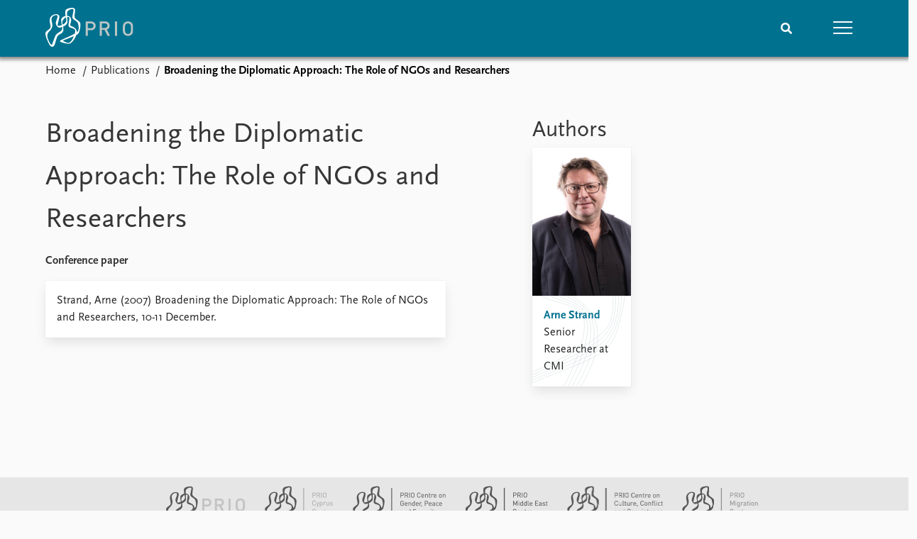

--- FILE ---
content_type: text/html; charset=utf-8
request_url: https://www.prio.org/publications/3775
body_size: 7414
content:
<!DOCTYPE html>

<html lang="en"><head><base href="/">
    <meta charset="utf-8">
    <meta name="viewport" content="width=device-width, initial-scale=1.0">
    
    <link type="text/css" rel="stylesheet" href="/css/vendor.min.css?v=4.0.214.0" />
    <link type="text/css" rel="stylesheet" href="/css/prio.css?v=4.0.214.0" />
    
    <link rel="icon" type="image/svg+xml" href="/favicon.svg">
    <link rel="icon" type="image/png" href="/favicon.png">
    <link rel="apple-touch-icon" sizes="180x180" href="/apple-touch-icon.png">
    <link rel="icon" type="image/png" sizes="32x32" href="/favicon-32x32.png">
    <link rel="icon" type="image/png" sizes="16x16" href="/favicon-16x16.png">
    <link rel="manifest" href="/site.webmanifest">
    <link rel="mask-icon" href="/safari-pinned-tab.svg" color="#5bbad5">
    <meta name="msapplication-TileColor" content="#00aba9">
    <meta name="theme-color" content="#ffffff">

    
    <!--Blazor:{"type":"server","prerenderId":"1be554aaf6b34d22870cb9e1cf32c56f","key":{"locationHash":"77D12F14A8105320B1AAED6AE7E689DA0EC4483270A645E84079EAA0FFDF550D:15","formattedComponentKey":""},"sequence":0,"descriptor":"CfDJ8KvhykDWN/ZMn\u002B/Eyfzh3cKzRhM0/3LDakR0m36K7mCwemL4nJE6N7D/0oaMQcjE/XeXZgHgm8Q7bSKkVIRI8OiIIoPapMnDTQLjGkqYanCl86VKPddLNjy18SOouW6SFs9QWy5a9/XmjIWMi8X0IjowmPos7ea4WtmabxqEt2sFx2hARhCmFxPBXKX2vA/5\u002BFrJwO0/TXMU81/yqzTziBD6EsOOi4xB/KycMZf8uBCERQjD1XB7rE4K9BOUqgd19TzWLJrtMpct3Xg2SmI7cUt62\u002Btef0/tzSqcVuxeLMu2amJN8Xt/QE9MnDwzY5su7VbG89N8j8fT1ZIYP4vYztVlgKsTBUVFDYx8YHTFn/ktAnk60J3vCkH/gW6iGYRrbgp1Q\u002B1aNP8pw1iwAeQ\u002BZzmkQwfJOzXwqk/C4z368w5VJhf/S7cb5w3d\u002BNSAGVKVybtdogiuEuOZ0x4RkBAyan27y\u002BptT3KMbDjqwBvNzSexdRSi8HcYwm55Stjc/90oAygURloTBdjjjilPZUEbaDr2Y2mR00K0jhEHawXPfkn/NF1uAKs\u002B2BEjP5idm5/FFjL9Jd\u002BrHViy5FyjJk1M7yk="}--><title>Broadening the Diplomatic Approach: The Role of NGOs and Researchers &#x2013; Peace Research Institute Oslo (PRIO)</title>

    <meta property="twitter:site" content="@PRIOresearch">
    <meta property="twitter:title" content="Broadening the Diplomatic Approach: The Role of NGOs and Researchers &#x2013; Peace Research Institute Oslo (PRIO)" />
    <meta property="og:title" content="Broadening the Diplomatic Approach: The Role of NGOs and Researchers &#x2013; Peace Research Institute Oslo (PRIO)" />
    <meta property="og:type" content="website" /><meta name="description" content="Conference paper" />
        <meta property="twitter:description" content="Conference paper" />
        <meta property="og:description" content="Conference paper" /><meta property="og:url" content="https://www.prio.org/publications/3775" /><!-- JSONLD: Organization --><script type="application/ld+json">{"foundingDate":1959,"name":"Peace Research Institute Oslo (PRIO)","logo":"https://www.prio.org/img/network/prio.png","description":"The Peace Research Institute Oslo (PRIO) is a private research institution in peace and conflict studies, based in Oslo, Norway, with around 100 employees. It was founded in 1959 by a group of Norwegian researchers led by Johan Galtung, who was also the institute\u0027s first director (1959\u20131969). It publishes the Journal of Peace Research, also founded by Johan Galtung.","legalName":"Peace Research Institute Oslo","founders":[{"name":"Johan Galtung","@type":"Person"}],"address":{"streetAddress":"Hausmanns gate 3","addressLocality":"Oslo","postalCode":"N-0186","addressRegion":"Oslo","addressCountry":"NO"},"contactPoint":{"telephone":"\u002B4722547700","email":"mail@prio.org","@type":"ContactPoint"},"sameAs":["https://twitter.com/PRIOresearch","https://www.facebook.com/PRIO.org","https://www.instagram.com/prioresearch"],"@context":"http://schema.org/","url":"https://www.prio.org/","@id":"https://www.prio.org/#Organization","@type":"Organization"}</script><!-- JSONLD: BreadcrumbList --><script type="application/ld+json">{"itemListElement":[{"item":"https://www.prio.org/","name":"Home","position":1,"@type":"ListItem"},{"item":"https://www.prio.org/publications","name":"Publications","position":2,"@type":"ListItem"}],"@context":"http://schema.org/","url":"https://www.prio.org/publications/3775","@id":"https://www.prio.org/publications/3775#BreadcrumbList","@type":"BreadcrumbList"}</script><!--Blazor:{"prerenderId":"1be554aaf6b34d22870cb9e1cf32c56f"}--></head>
<body><div><!--Blazor:{"type":"server","prerenderId":"43c726deb8ce486282c43c880f23a296","key":{"locationHash":"6D2FB549918F78233114267399E57F23CA5F472AD75D1B7244EC509B7DDD2CF4:19","formattedComponentKey":""},"sequence":1,"descriptor":"CfDJ8KvhykDWN/ZMn\u002B/Eyfzh3cIKHSnXsWKrWmjB3EDHurRn/JJJvWPiRkr1K/NYdQVQgmMD9zKpuHnJyXblUg9besVulmtvdej/AVpikJSS2t3aeZW2F5r5Mz5Fll4NZiejS4dkGRghAD1bSk/dNpAhgHMIyWXD3bvUIkraNDmHPmAsWktW4qux1a618Wls2ST3D2pFrCV6C2XARJCiznLbwFTta\u002BaIFKX23ko3yqRC8zkoMF9Qeh4MN91mm7dustWzyWRop66cMssyPObtNG5S01GWWTBSTA/bwV0WKFy38rqNkvTRlQLa1r/4saUSA0pw0dBJmQYuuY0OTqSG7RbcoMSNaqUNIk3Vn8YeGt2oDermXs6uJKlLM1UGKgwVjhLTYFT/KwnLXMlbUpZuCntBvndVk\u002B7kO3LBdDCoKIc9ScrmnIrPubxEyW9e0p51ON/7uhiBD0llf0wDDeLtElI7p4vIW6pySkiVwUoAevkAK3mowXdQxY9m8fgLeBwxuoshtmNl3QKKWOMcZ\u002BbvE8owIH4="}-->
	<div class="app-body"><div class="app-main"><header class="header "><nav class="navbar is-fixed-top" role="navigation" aria-label="main navigation"><div class="container is-widescreen"><div class="navbar-brand" style="align-items: center"><a href="/" aria-label="Home"><img src="/img/Prio-logo-negative.svg" alt="Peace Research Institute Oslo (PRIO)" style="height:60px; padding-top: 5px;"></a></div>
            <div class="navbar-menu"><div class="navbar-end"><div class="navbar-item is-paddingless is-marginless"><script type="text/javascript" suppress-error="BL9992">
    window.setSearchFocus = function () {
        document.getElementById('prio-topnav-search').focus();
    };
</script>

<div class="field search-component has-addons prio-search-box ">
    <div class="control">
        <input id="prio-topnav-search" class="input" type="text" title="Search term" placeholder="Enter search query" />
    </div>
    <div class="control">
        <a class="button has-text-white is-primary" aria-label="Search">
            <i class="fas fa-search">
            </i>
        </a>
    </div>
</div></div><div class="navbar-item is-paddingless is-marginless"><a role="button" __internal_preventDefault_onclick class="navbar-burger is-primary " aria-label="menu"><span></span>
                            <span></span>
                            <span></span></a></div></div></div></div></nav>

    <div class=" nav-menu"><section class="section"><div class="container is-widescreen"><div class="columns is-multiline is-mobile"><div class="column is-6-mobile"><div class="nav-item"><a class="nav-link" href="/">Home</a></div>
                            <ul class="sub-menu"><li class="nav-item"><a class="nav-link" href="/subscribe">Subscribe to updates</a></li></ul></div><div class="column is-6-mobile"><div class="nav-item"><a class="nav-link" href="/news">News</a></div>
                            <ul class="sub-menu"><li class="nav-item"><a class="nav-link" href="/news">Latest news</a></li><li class="nav-item"><a class="nav-link" href="/news/media">Media centre</a></li><li class="nav-item"><a class="nav-link" href="/podcasts">Podcasts</a></li><li class="nav-item"><a class="nav-link" href="/news/archive">News archive</a></li><li class="nav-item"><a class="nav-link" href="/nobellist">Nobel Peace Prize list</a></li></ul></div><div class="column is-6-mobile"><div class="nav-item"><a class="nav-link" href="/events">Events</a></div>
                            <ul class="sub-menu"><li class="nav-item"><a class="nav-link" href="/events">Upcoming events</a></li><li class="nav-item"><a class="nav-link" href="/events/recorded">Recorded events</a></li><li class="nav-item"><a class="nav-link" href="/events/peaceaddress">Annual Peace Address</a></li><li class="nav-item"><a class="nav-link" href="/events/archive">Event archive</a></li></ul></div><div class="column is-6-mobile"><div class="nav-item"><a class="nav-link" href="/research">Research</a></div>
                            <ul class="sub-menu"><li class="nav-item"><a class="nav-link" href="/research">Overview</a></li><li class="nav-item"><a class="nav-link" href="/research/topics">Topics</a></li><li class="nav-item"><a class="nav-link" href="/projects">Projects</a></li><li class="nav-item"><a class="nav-link" href="/projects/archive">Project archive</a></li><li class="nav-item"><a class="nav-link" href="/research/funders">Funders</a></li><li class="nav-item"><a class="nav-link" href="/research/locations">Locations</a></li><li class="nav-item"><a class="nav-link" href="/education">Education</a></li></ul></div><div class="column is-6-mobile"><div class="nav-item"><a class="nav-link" href="/publications">Publications</a></div>
                            <ul class="sub-menu"><li class="nav-item"><a class="nav-link" href="/publications">Latest publications</a></li><li class="nav-item"><a class="nav-link" href="/publications/archive">Publication archive</a></li><li class="nav-item"><a class="nav-link" href="/comments">Commentary</a></li><li class="nav-item"><a class="nav-link" href="/newsletters">Newsletters</a></li><li class="nav-item"><a class="nav-link" href="/journals">Journals</a></li></ul></div><div class="column is-6-mobile"><div class="nav-item"><a class="nav-link" href="/people">People</a></div>
                            <ul class="sub-menu"><li class="nav-item"><a class="nav-link" href="/people">Current staff</a></li><li class="nav-item"><a class="nav-link" href="/people/alphabetical">Alphabetical list</a></li><li class="nav-item"><a class="nav-link" href="/people/board">PRIO board</a></li><li class="nav-item"><a class="nav-link" href="/people/globalfellows">Global Fellows</a></li><li class="nav-item"><a class="nav-link" href="/people/practitionersinresidence">Practitioners in Residence</a></li></ul></div><div class="column is-6-mobile"><div class="nav-item"><a class="nav-link" href="/data">Data</a></div>
                            <ul class="sub-menu"><li class="nav-item"><a class="nav-link" href="/data">Datasets</a></li><li class="nav-item"><a class="nav-link" href="/data/replication">Replication data</a></li></ul></div><div class="column is-6-mobile"><div class="nav-item"><a class="nav-link" href="/about">About PRIO</a></div>
                            <ul class="sub-menu"><li class="nav-item"><a class="nav-link" href="/about">About PRIO</a></li><li class="nav-item"><a class="nav-link" href="/about/annualreports">Annual reports</a></li><li class="nav-item"><a class="nav-link" href="/about/careers">Careers</a></li><li class="nav-item"><a class="nav-link" href="/about/library">Library</a></li><li class="nav-item"><a class="nav-link" href="/about/howtofind">How to find</a></li><li class="nav-item"><a class="nav-link" href="/about/contact">Contact</a></li><li class="nav-item"><a class="nav-link" href="/about/intranet">Intranet</a></li><li class="nav-item"><a class="nav-link" href="/about/faq">FAQ</a></li><li class="nav-item"><a class="nav-link" href="/about/partnerships">Support us</a></li></ul></div></div></div></section></div></header>
				<div class="container is-widescreen">
    <nav class="breadcrumb">
        <ul>
                <li><a href="/" class="active" aria-current="page">Home</a></li>
            
                <li><a href="/publications" class="active" aria-current="page">Publications</a></li>
            
                <li class="is-active"><a __internal_preventDefault_onclick disabled="disabled" href="#" aria-current="page">Broadening the Diplomatic Approach: The Role of NGOs and Researchers</a></li>
            </ul>
    </nav>
</div>

<section class="section"><div class="container is-widescreen"><div class="columns is-justify-content-space-between"><div class="column is-6"><div><h1>Broadening the Diplomatic Approach: The Role of NGOs and Researchers</h1>
                <p><strong>Conference paper</strong></p></div>
            <div class="card publication-contributors margin-1"><div><div class="content"><p>Strand, Arne (2007) Broadening the Diplomatic Approach: The Role of NGOs and Researchers, 10-11 December.</p>
</div></div></div>

            <article class="content mt-5"><div><div class="content"></div></div></article>

            <div class="is-hidden">

    <div class="tabs-container">
        <div class="tabs">
            <ul>
            </ul>
        </div>

        <div class="tab-container">
            

                    

                    

                    

                    

                    
        </div>
    </div>
</div></div>

        <div class="column is-5 is-right"><div class="authors"><h2>Authors</h2>
                    <div class="columns is-multiline is-mobile"><div class="column is-6-mobile is-6-tablet is-4-desktop"><a href="/people/4293"><div class="card vertical-business-card business-card-bottom-right"><figure>    <img src="https://cdn.cloud.prio.org/images/Arne Strand.jpg?x=400&amp;y=600&amp;m=Cover&amp;" alt="Arne Strand" />

</figure><div class="background"></div>
                                        <div class="card-content-padding"><h5>Arne Strand</h5>
                                            <p>Senior Researcher at CMI</p></div></div></a></div></div></div></div></div></div></section></div>

			<div class="app-footer"><div class=" columns network-links"><div class="column is-full"><a href="https://www.prio.org" aria-label="PRIO website" b-i0f2o3q1qe>
    <img src="/_content/PRIO.Public.Web.Components.Elements.Network/img/prio.png" alt="PRIO logo" b-i0f2o3q1qe>
</a>
<a href="https://cyprus.prio.org" aria-label="PRIO Cyprus Centre website" b-i0f2o3q1qe>
    <img src="/_content/PRIO.Public.Web.Components.Elements.Network/img/cyprus.png" alt="PRIO Cyprus Centre logo" b-i0f2o3q1qe>
</a>
<a href="https://gps.prio.org" aria-label="PRIO Centre on Gender, Peace and Security website" b-i0f2o3q1qe>
    <img src="/_content/PRIO.Public.Web.Components.Elements.Network/img/gps.png" alt="PRIO Centre on Gender, Peace and Security logo" b-i0f2o3q1qe>
</a>
<a href="https://mideast.prio.org" aria-label="PRIO Middle East Centre website" b-i0f2o3q1qe>
    <img src="/_content/PRIO.Public.Web.Components.Elements.Network/img/mideast.png" alt="PRIO Middle East Centre logo" b-i0f2o3q1qe>
</a>
<a href="https://ccc.prio.org" aria-label="PRIO Centre on Culture, Conflict and Coexistence website" b-i0f2o3q1qe>
    <img src="/_content/PRIO.Public.Web.Components.Elements.Network/img/ccc.png" alt="PRIO Centre on Culture, Conflict and Coexistence logo" b-i0f2o3q1qe>
</a>
<a href="https://migration.prio.org" aria-label="PRIO Migration Centre website" b-i0f2o3q1qe>
    <img src="/_content/PRIO.Public.Web.Components.Elements.Network/img/migration.png" alt="PRIO Migration Centre logo" b-i0f2o3q1qe>
</a></div></div>
<footer class="footer"><div class="container is-widescreen"><div class="columns is-multiline"><div class="column is-full-touch is-half"><div class="pb-4"><h3 class="is-primary">Independent – International – Interdisciplinary</h3>
                    <p>The Peace Research Institute Oslo (PRIO) conducts research on the conditions for peaceful relations between states, groups and people.</p></div>
                <div class="pb-4"><h3 class="is-primary">Subscribe to updates</h3>
                    <a class="button subscribe" href="/subscribe"><span>Subscribe to updates from PRIO</span></a></div></div>
            <div class="column is-half-tablet is-one-quarter"><h4 class="is-primary">About PRIO</h4><ul class="nav-menu"><li class="nav-item"><a class="nav-link" href="/about">About PRIO</a></li><li class="nav-item"><a class="nav-link" href="/about/annualreports">Annual reports</a></li><li class="nav-item"><a class="nav-link" href="/about/careers">Careers</a></li><li class="nav-item"><a class="nav-link" href="/about/library">Library</a></li><li class="nav-item"><a class="nav-link" href="/about/howtofind">How to find</a></li><li class="nav-item"><a class="nav-link" href="/about/contact">Contact</a></li><li class="nav-item"><a class="nav-link" href="/about/intranet">Intranet</a></li><li class="nav-item"><a class="nav-link" href="/about/faq">FAQ</a></li><li class="nav-item"><a class="nav-link" href="/about/partnerships">Support us</a></li></ul></div>

            <div class="column is-half-tablet is-one-quarter"><div><a href="https://www.facebook.com/PRIO.org" target="_blank"><img class="icon" alt="Facebook logo" src="../img/facebook-icon.svg">PRIO.org on Facebook
                    </a>
                    <a href="https://twitter.com/PRIOresearch" target="_blank"><img class="icon" alt="X logo" src="../img/x-icon.svg">PRIOresearch on X
                    </a>
                    <a href="https://www.instagram.com/prioresearch" target="_blank"><img class="icon" alt="Instagram logo" src="../img/instagram-icon.svg">PRIOresearch on Instagram
                    </a>
                    <a href="https://no.linkedin.com/company/prio" target="_blank"><img class="icon" alt="LinkedIn logo" src="../img/linkedin-icon.svg">PRIO on LinkedIn
                    </a>
                    <a href="https://github.com/prio-data" target="_blank"><img class="icon" alt="GitHub logo" src="../img/github-icon.svg">prio-data on GitHub
                    </a></div>
                <div class="margin-top-1"><p><a>Click here to log in</a></p><a href="/about/privacy">Privacy Policy</a><p>© 2026 PRIO.org</p></div></div></div></div></footer></div></div>


    <!--Blazor:{"prerenderId":"43c726deb8ce486282c43c880f23a296"}--></div>

    <div id="blazor-error-ui"><environment include="Staging,Production">
            An error has occurred. This application may no longer respond until reloaded.
        </environment>
        <environment include="Development">
            An unhandled exception has occurred. See browser dev tools for details.
        </environment>
        <a href class="reload">Reload</a>
        <a class="dismiss">🗙</a></div>

    <script src="_framework/blazor.web.js" autostart="false"></script>
    <script>
        Blazor.start({
            circuit: {
                reconnectionOptions: {
                    maxRetries: 12,
                    retryIntervalMilliseconds: 2000
                }
            }
        });
    </script></body></html><!--Blazor-Server-Component-State:CfDJ8KvhykDWN/ZMn+/Eyfzh3cIdxKalaA+RqRz1tpV+MaNolqbyjExIa4NLjx/3ze+9wU4VpMUE6NXnS17VK5bVJHv1LYXRuorfVyKyD0nOLdj9qnJH3cXFH8JShbOz0u+LWFS0B2e7eUnWprAfSDgXrsSI2Yrc5EKkH/jNW8T7AARqx7BRKC9VF4AtArS9Vm1UbJNOLzbqu+u/L1e2PG+1e2Sg2u+CJ7HVCN8Q6hL8GRvKuY8OiiH8bHUwIpWFJtyksgq1N3JNRivNajlDyFT2or/kBIFDcUlvLt3bFBda8ZrcYo9hoZOdp3/MxFztbR6AWjcFzhRBg8///813BR/bk8PS4u3txwpW1A4ZQxjFG1Z5HmCX3xg7a3Lm6WDnS8GilC/ziLt0inRGXgVxCEW4QHHvnWVeJmf0zQ+Nd1TiAMVR2JmI5OHHwnRfSVV2p/OED5uAGh+XNhqNkVa//Xf8fdAOQrbs2fBhJ9o6QppDc+AH97IbWMl/jC+9rcuCvx4H2x0JWR04aayTVP3ANHYIgLgf8SZ4I0xyliaWhcpOBnsv--><!--Blazor-WebAssembly-Component-State:[base64]-->